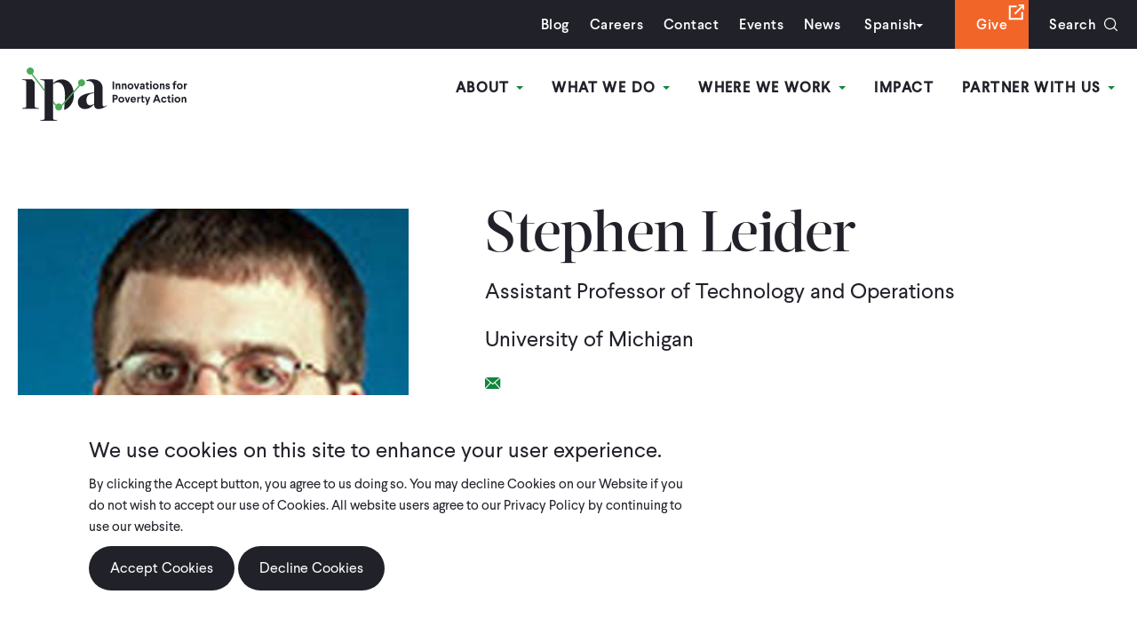

--- FILE ---
content_type: text/html; charset=UTF-8
request_url: https://poverty-action.org/people/stephen-leider
body_size: 16631
content:
<!DOCTYPE html>
<html lang="en" dir="ltr" prefix="content: http://purl.org/rss/1.0/modules/content/  dc: http://purl.org/dc/terms/  foaf: http://xmlns.com/foaf/0.1/  og: http://ogp.me/ns#  rdfs: http://www.w3.org/2000/01/rdf-schema#  schema: http://schema.org/  sioc: http://rdfs.org/sioc/ns#  sioct: http://rdfs.org/sioc/types#  skos: http://www.w3.org/2004/02/skos/core#  xsd: http://www.w3.org/2001/XMLSchema# ">
  <head>
    <meta charset="utf-8" />
<script src="https://giving.classy.org/embedded/api/sdk/js/55509" async></script>
<link rel="canonical" href="https://poverty-action.org/people/stephen-leider" />
<link rel="image_src" href=", /sites/default/files/2023-05/IPA-Logo-Dark-Green-Background-Rectangle.jpg" />
<meta property="og:title" content="Stephen Leider | IPA" />
<meta property="og:image" content="https://poverty-action.org/sites/default/files/2023-05/IPA-Logo-Dark-Green-Background-Rectangle.jpg" />
<meta property="og:image:url" content="https://poverty-action.org/sites/default/files/2023-05/IPA-Logo-Dark-Green-Background-Rectangle.jpg" />
<meta property="og:image:secure_url" content="https://poverty-action.org/sites/default/files/2023-05/IPA-Logo-Dark-Green-Background-Rectangle.jpg" />
<meta name="twitter:card" content="summary_large_image" />
<meta name="twitter:title" content="Stephen Leider | IPA" />
<meta name="twitter:image" content="https://poverty-action.org, /sites/default/files/2023-03/IPA-Logo-on-Dark-Green-Background.png" />
<meta name="Generator" content="Drupal 10 (https://www.drupal.org)" />
<meta name="MobileOptimized" content="width" />
<meta name="HandheldFriendly" content="true" />
<meta name="viewport" content="width=device-width, initial-scale=1.0" />
<link rel="icon" href="/sites/default/files/ipa-favicon-144x144.ico" type="image/vnd.microsoft.icon" />

    <title>Stephen Leider | IPA</title>
    <link rel="stylesheet" media="all" href="/core/modules/views/css/views-responsive-grid.css?t7h6ko" />
<link rel="stylesheet" media="all" href="/themes/contrib/stable/css/core/components/progress.module.css?t7h6ko" />
<link rel="stylesheet" media="all" href="/themes/contrib/stable/css/core/components/ajax-progress.module.css?t7h6ko" />
<link rel="stylesheet" media="all" href="/themes/contrib/stable/css/system/components/align.module.css?t7h6ko" />
<link rel="stylesheet" media="all" href="/themes/contrib/stable/css/system/components/fieldgroup.module.css?t7h6ko" />
<link rel="stylesheet" media="all" href="/themes/contrib/stable/css/system/components/container-inline.module.css?t7h6ko" />
<link rel="stylesheet" media="all" href="/themes/contrib/stable/css/system/components/clearfix.module.css?t7h6ko" />
<link rel="stylesheet" media="all" href="/themes/contrib/stable/css/system/components/details.module.css?t7h6ko" />
<link rel="stylesheet" media="all" href="/themes/contrib/stable/css/system/components/hidden.module.css?t7h6ko" />
<link rel="stylesheet" media="all" href="/themes/contrib/stable/css/system/components/item-list.module.css?t7h6ko" />
<link rel="stylesheet" media="all" href="/themes/contrib/stable/css/system/components/js.module.css?t7h6ko" />
<link rel="stylesheet" media="all" href="/themes/contrib/stable/css/system/components/nowrap.module.css?t7h6ko" />
<link rel="stylesheet" media="all" href="/themes/contrib/stable/css/system/components/position-container.module.css?t7h6ko" />
<link rel="stylesheet" media="all" href="/themes/contrib/stable/css/system/components/reset-appearance.module.css?t7h6ko" />
<link rel="stylesheet" media="all" href="/themes/contrib/stable/css/system/components/resize.module.css?t7h6ko" />
<link rel="stylesheet" media="all" href="/themes/contrib/stable/css/system/components/system-status-counter.css?t7h6ko" />
<link rel="stylesheet" media="all" href="/themes/contrib/stable/css/system/components/system-status-report-counters.css?t7h6ko" />
<link rel="stylesheet" media="all" href="/themes/contrib/stable/css/system/components/system-status-report-general-info.css?t7h6ko" />
<link rel="stylesheet" media="all" href="/themes/contrib/stable/css/system/components/tablesort.module.css?t7h6ko" />
<link rel="stylesheet" media="all" href="/themes/contrib/stable/css/views/views.module.css?t7h6ko" />
<link rel="stylesheet" media="all" href="/modules/contrib/eu_cookie_compliance/css/eu_cookie_compliance.bare.css?t7h6ko" />
<link rel="stylesheet" media="all" href="/modules/custom/gofundme_popup/css/gofundme_popup.css?t7h6ko" />
<link rel="stylesheet" media="all" href="/modules/contrib/paragraphs/css/paragraphs.unpublished.css?t7h6ko" />
<link rel="stylesheet" media="all" href="https://cdnjs.cloudflare.com/ajax/libs/font-awesome/4.3.0/css/font-awesome.min.css" />
<link rel="stylesheet" media="all" href="/modules/contrib/tb_megamenu/css/tb_megamenu.bootstrap.css?t7h6ko" />
<link rel="stylesheet" media="all" href="/modules/contrib/tb_megamenu/css/tb_megamenu.base.css?t7h6ko" />
<link rel="stylesheet" media="all" href="/modules/contrib/tb_megamenu/css/tb_megamenu.default.css?t7h6ko" />
<link rel="stylesheet" media="all" href="/modules/contrib/tb_megamenu/css/tb_megamenu.compatibility.css?t7h6ko" />
<link rel="stylesheet" media="all" href="/themes/contrib/stable/css/core/assets/vendor/normalize-css/normalize.css?t7h6ko" />
<link rel="stylesheet" media="all" href="/themes/contrib/stable/css/core/normalize-fixes.css?t7h6ko" />
<link rel="stylesheet" media="all" href="/themes/contrib/classy/css/components/action-links.css?t7h6ko" />
<link rel="stylesheet" media="all" href="/themes/contrib/classy/css/components/breadcrumb.css?t7h6ko" />
<link rel="stylesheet" media="all" href="/themes/contrib/classy/css/components/button.css?t7h6ko" />
<link rel="stylesheet" media="all" href="/themes/contrib/classy/css/components/collapse-processed.css?t7h6ko" />
<link rel="stylesheet" media="all" href="/themes/contrib/classy/css/components/container-inline.css?t7h6ko" />
<link rel="stylesheet" media="all" href="/themes/contrib/classy/css/components/details.css?t7h6ko" />
<link rel="stylesheet" media="all" href="/themes/contrib/classy/css/components/exposed-filters.css?t7h6ko" />
<link rel="stylesheet" media="all" href="/themes/contrib/classy/css/components/field.css?t7h6ko" />
<link rel="stylesheet" media="all" href="/themes/contrib/classy/css/components/form.css?t7h6ko" />
<link rel="stylesheet" media="all" href="/themes/contrib/classy/css/components/icons.css?t7h6ko" />
<link rel="stylesheet" media="all" href="/themes/contrib/classy/css/components/inline-form.css?t7h6ko" />
<link rel="stylesheet" media="all" href="/themes/contrib/classy/css/components/item-list.css?t7h6ko" />
<link rel="stylesheet" media="all" href="/themes/contrib/classy/css/components/link.css?t7h6ko" />
<link rel="stylesheet" media="all" href="/themes/contrib/classy/css/components/links.css?t7h6ko" />
<link rel="stylesheet" media="all" href="/themes/contrib/classy/css/components/menu.css?t7h6ko" />
<link rel="stylesheet" media="all" href="/themes/contrib/classy/css/components/more-link.css?t7h6ko" />
<link rel="stylesheet" media="all" href="/themes/contrib/classy/css/components/pager.css?t7h6ko" />
<link rel="stylesheet" media="all" href="/themes/contrib/classy/css/components/tabledrag.css?t7h6ko" />
<link rel="stylesheet" media="all" href="/themes/contrib/classy/css/components/tableselect.css?t7h6ko" />
<link rel="stylesheet" media="all" href="/themes/contrib/classy/css/components/tablesort.css?t7h6ko" />
<link rel="stylesheet" media="all" href="/themes/contrib/classy/css/components/tabs.css?t7h6ko" />
<link rel="stylesheet" media="all" href="/themes/contrib/classy/css/components/textarea.css?t7h6ko" />
<link rel="stylesheet" media="all" href="/themes/contrib/classy/css/components/ui-dialog.css?t7h6ko" />
<link rel="stylesheet" media="all" href="/themes/contrib/classy/css/components/messages.css?t7h6ko" />
<link rel="stylesheet" media="all" href="/themes/contrib/classy/css/components/node.css?t7h6ko" />
<link rel="stylesheet" media="all" href="/themes/contrib/classy/css/components/progress.css?t7h6ko" />
<link rel="stylesheet" media="all" href="/themes/custom/ipa/assets/dist/main.min.css?t7h6ko" />

    <script type="application/json" data-drupal-selector="drupal-settings-json">{"path":{"baseUrl":"\/","pathPrefix":"","currentPath":"node\/1911","currentPathIsAdmin":false,"isFront":false,"currentLanguage":"en"},"pluralDelimiter":"\u0003","suppressDeprecationErrors":true,"gtag":{"tagId":"","consentMode":false,"otherIds":[],"events":[],"additionalConfigInfo":[]},"ajaxPageState":{"libraries":"[base64]","theme":"ipa","theme_token":null},"ajaxTrustedUrl":{"\/search\/node":true},"gtm":{"tagId":null,"settings":{"data_layer":"dataLayer","include_classes":false,"allowlist_classes":"google\nnonGooglePixels\nnonGoogleScripts\nnonGoogleIframes","blocklist_classes":"customScripts\ncustomPixels","include_environment":false,"environment_id":"","environment_token":""},"tagIds":["GTM-PVWSQ3Q"]},"gofundmePopup":{"enabled":true,"useDefaultPopup":true,"sdkUrl":"https:\/\/giving.classy.org\/embedded\/api\/sdk\/js\/55509","embedCode":"\u003Cdiv id=\u0022_-fO1Pe0xlDTLunxGrFVk\u0022 classy=\u0022752506\u0022 \/\u003E","startDate":"2025-12-01","endDate":"2025-12-31","previewMode":false,"debugMode":true,"visibilityOption":"exclude","pages":"","currentPath":"\/node\/1911","pathAlias":"\/people\/stephen-leider"},"eu_cookie_compliance":{"cookie_policy_version":"1.0.0","popup_enabled":true,"popup_agreed_enabled":false,"popup_hide_agreed":false,"popup_clicking_confirmation":false,"popup_scrolling_confirmation":false,"popup_html_info":"\u003Cdiv aria-labelledby=\u0022popup-text\u0022  class=\u0022eu-cookie-compliance-banner eu-cookie-compliance-banner-info eu-cookie-compliance-banner--opt-in\u0022\u003E\n  \u003Cdiv class=\u0022popup-content info eu-cookie-compliance-content\u0022\u003E\n        \u003Cdiv id=\u0022popup-text\u0022 class=\u0022eu-cookie-compliance-message\u0022 role=\u0022document\u0022\u003E\n      \u003Ch2\u003EWe use cookies on this site to enhance your user experience.\u003C\/h2\u003E\u003Cp\u003EBy clicking the Accept button, you agree to us doing so. You may decline Cookies on our Website if you do not wish to accept our use of Cookies. All website users agree to our Privacy Policy by continuing to use our website.\u003C\/p\u003E\n              \u003Cbutton type=\u0022button\u0022 class=\u0022find-more-button eu-cookie-compliance-more-button\u0022\u003EPrivacy Policy\u003C\/button\u003E\n          \u003C\/div\u003E\n\n    \n    \u003Cdiv id=\u0022popup-buttons\u0022 class=\u0022eu-cookie-compliance-buttons\u0022\u003E\n            \u003Cbutton type=\u0022button\u0022 class=\u0022agree-button eu-cookie-compliance-secondary-button button button--small\u0022\u003EAccept Cookies\u003C\/button\u003E\n              \u003Cbutton type=\u0022button\u0022 class=\u0022decline-button eu-cookie-compliance-default-button button button--small button--primary\u0022\u003EDecline Cookies\u003C\/button\u003E\n          \u003C\/div\u003E\n  \u003C\/div\u003E\n\u003C\/div\u003E","use_mobile_message":false,"mobile_popup_html_info":"\u003Cdiv aria-labelledby=\u0022popup-text\u0022  class=\u0022eu-cookie-compliance-banner eu-cookie-compliance-banner-info eu-cookie-compliance-banner--opt-in\u0022\u003E\n  \u003Cdiv class=\u0022popup-content info eu-cookie-compliance-content\u0022\u003E\n        \u003Cdiv id=\u0022popup-text\u0022 class=\u0022eu-cookie-compliance-message\u0022 role=\u0022document\u0022\u003E\n      \n              \u003Cbutton type=\u0022button\u0022 class=\u0022find-more-button eu-cookie-compliance-more-button\u0022\u003EPrivacy Policy\u003C\/button\u003E\n          \u003C\/div\u003E\n\n    \n    \u003Cdiv id=\u0022popup-buttons\u0022 class=\u0022eu-cookie-compliance-buttons\u0022\u003E\n            \u003Cbutton type=\u0022button\u0022 class=\u0022agree-button eu-cookie-compliance-secondary-button button button--small\u0022\u003EAccept Cookies\u003C\/button\u003E\n              \u003Cbutton type=\u0022button\u0022 class=\u0022decline-button eu-cookie-compliance-default-button button button--small button--primary\u0022\u003EDecline Cookies\u003C\/button\u003E\n          \u003C\/div\u003E\n  \u003C\/div\u003E\n\u003C\/div\u003E","mobile_breakpoint":768,"popup_html_agreed":false,"popup_use_bare_css":true,"popup_height":"auto","popup_width":"100%","popup_delay":1000,"popup_link":"https:\/\/poverty-action.org\/privacy-policy","popup_link_new_window":true,"popup_position":false,"fixed_top_position":true,"popup_language":"en","store_consent":false,"better_support_for_screen_readers":false,"cookie_name":"","reload_page":false,"domain":"","domain_all_sites":false,"popup_eu_only":false,"popup_eu_only_js":false,"cookie_lifetime":100,"cookie_session":0,"set_cookie_session_zero_on_disagree":0,"disagree_do_not_show_popup":false,"method":"opt_in","automatic_cookies_removal":true,"allowed_cookies":"","withdraw_markup":"\u003Cbutton type=\u0022button\u0022 class=\u0022eu-cookie-withdraw-tab\u0022\u003EPrivacy settings\u003C\/button\u003E\n\u003Cdiv aria-labelledby=\u0022popup-text\u0022 class=\u0022eu-cookie-withdraw-banner\u0022\u003E\n  \u003Cdiv class=\u0022popup-content info eu-cookie-compliance-content\u0022\u003E\n    \u003Cdiv id=\u0022popup-text\u0022 class=\u0022eu-cookie-compliance-message\u0022 role=\u0022document\u0022\u003E\n      \u003Ch2\u003EWe use cookies on this site to enhance your user experience\u003C\/h2\u003E\u003Cp\u003EYou have given your consent for us to set cookies.\u003C\/p\u003E\n    \u003C\/div\u003E\n    \u003Cdiv id=\u0022popup-buttons\u0022 class=\u0022eu-cookie-compliance-buttons\u0022\u003E\n      \u003Cbutton type=\u0022button\u0022 class=\u0022eu-cookie-withdraw-button  button button--small button--primary\u0022\u003EWithdraw consent\u003C\/button\u003E\n    \u003C\/div\u003E\n  \u003C\/div\u003E\n\u003C\/div\u003E","withdraw_enabled":false,"reload_options":0,"reload_routes_list":"","withdraw_button_on_info_popup":false,"cookie_categories":[],"cookie_categories_details":[],"enable_save_preferences_button":true,"cookie_value_disagreed":"0","cookie_value_agreed_show_thank_you":"1","cookie_value_agreed":"2","containing_element":"body","settings_tab_enabled":false,"olivero_primary_button_classes":" button button--small button--primary","olivero_secondary_button_classes":" button button--small","close_button_action":"close_banner","open_by_default":true,"modules_allow_popup":true,"hide_the_banner":false,"geoip_match":true,"unverified_scripts":["\/"]},"views":{"ajax_path":"\/views\/ajax","ajaxViews":{"views_dom_id:687d6eb154c8b17ed44b5468a288941d4aa4d64c097bbba4e708a0f33934fb01":{"view_name":"related_content_on_people_pages","view_display_id":"block_2","view_args":"1911","view_path":"\/node\/1911","view_base_path":null,"view_dom_id":"687d6eb154c8b17ed44b5468a288941d4aa4d64c097bbba4e708a0f33934fb01","pager_element":0},"views_dom_id:7ad24be2a952b745243ffef86d0127b545a4459ef6a6f6f3930abbb0b588ebe2":{"view_name":"related_content_on_people_pages","view_display_id":"block_3","view_args":"1911","view_path":"\/node\/1911","view_base_path":null,"view_dom_id":"7ad24be2a952b745243ffef86d0127b545a4459ef6a6f6f3930abbb0b588ebe2","pager_element":0},"views_dom_id:487a53ccdc68f27c642c30a4a98ddd1637964322cf7bf222fe27dc55feafefc0":{"view_name":"related_content_on_people_pages","view_display_id":"block_1","view_args":"1911","view_path":"\/node\/1911","view_base_path":null,"view_dom_id":"487a53ccdc68f27c642c30a4a98ddd1637964322cf7bf222fe27dc55feafefc0","pager_element":0}}},"TBMegaMenu":{"TBElementsCounter":{"column":4},"theme":"ipa"},"user":{"uid":0,"permissionsHash":"506f4d2033bae4c2987259926cb381eda8e0f2c919d40aaaa6857ffec3ee6f81"}}</script>
<script src="/sites/default/files/js/js_x7H8FBpbFrueOYtAeqFiYKJJe4hXpG7h1CexKg15vVo.js?scope=header&amp;delta=0&amp;language=en&amp;theme=ipa&amp;include=eJxtzUkSwyAMRNELYetIlIw7CjYgwpDh9qFYJalsfpfeRujWqZ4eY2IOnpMD4Q8a0UtPe4TNmnum2YEqAbaxkIz83isf_PzGaKQVTjVwAx23jvJaavA7ivGZSYJuHJZanGmbjRCOSJ3aFRHrh5i7x6PS7PzyBiHsTkI"></script>
<script src="/modules/contrib/google_tag/js/gtag.js?t7h6ko"></script>
<script src="/modules/contrib/google_tag/js/gtm.js?t7h6ko"></script>

  </head>
  <body class="path-node page-node-type-template-d">
        <a href="#main-content" class="visually-hidden focusable skip-link">
      Skip to main content
    </a>
    <noscript><iframe src="https://www.googletagmanager.com/ns.html?id=GTM-PVWSQ3Q"
                  height="0" width="0" style="display:none;visibility:hidden"></iframe></noscript>

      <div class="dialog-off-canvas-main-canvas" data-off-canvas-main-canvas>
    <div id="site">
     <a href="#main-content" class="skip-main">Skip to main content</a>
    <header id="header" role="banner">
         <div class="frame">
              <div class="top-bar">
                <div class="frame">
                      <div class="region region-headertopbar">
    <div class="search-block-form block block-search container-inline" data-drupal-selector="search-block-form" id="block-ipa-search" role="search">
  
      <h2>Search</h2>
    
      <form action="/search/node" method="get" id="search-block-form" accept-charset="UTF-8">
  <div class="js-form-item form-item js-form-type-search form-type-search js-form-item-keys form-item-keys form-no-label">
      <label for="edit-keys" class="visually-hidden">Search</label>
        <input title="Enter the terms you wish to search for." data-drupal-selector="edit-keys" type="search" id="edit-keys" name="keys" value="" size="15" maxlength="128" class="form-search" placeholder="Search by keyword" />

        </div>
<div data-drupal-selector="edit-actions" class="form-actions js-form-wrapper form-wrapper" id="edit-actions"><input data-drupal-selector="edit-submit" type="submit" id="edit-submit" value="Search" class="button js-form-submit form-submit" />
</div>

</form>

  </div>
<nav role="navigation" aria-labelledby="block-utilitymenu-menu" id="block-utilitymenu" class="block block-menu navigation menu--utility-menu">
            
  <h2 class="visually-hidden" id="block-utilitymenu-menu">Utility Menu</h2>
  

        
              <ul class="menu">
                    <li class="menu-item">
        <a href="/ipa-blog" data-drupal-link-system-path="node/71">Blog</a>
              </li>
                <li class="menu-item">
        <a href="/careers" data-drupal-link-system-path="node/157">Careers</a>
              </li>
                <li class="menu-item">
        <a href="/contact-us" data-drupal-link-system-path="node/156">Contact</a>
              </li>
                <li class="menu-item">
        <a href="/ipa-events" data-drupal-link-system-path="node/69">Events</a>
              </li>
                <li class="menu-item">
        <a href="/ipa-news" data-drupal-link-system-path="node/70">News</a>
              </li>
        </ul>
  


  </nav>
<div id="block-gtranslate-2" class="block block-gtranslate block-gtranslate-block">
  
      <h2>GTranslate</h2>
    
      
<div class="gtranslate">
<script>function doGTranslate(lang_pair) {if(lang_pair.value)lang_pair=lang_pair.value;if(lang_pair=='')return;var lang=lang_pair.split('|')[1];var plang=location.hostname.split('.')[0];if(plang.length !=2 && plang.toLowerCase() != 'zh-cn' && plang.toLowerCase() != 'zh-tw')plang='en';location.href=location.protocol+'//'+(lang == 'en' ? '' : lang+'.')+location.hostname.replace('www.', '').replace(RegExp('^' + plang + '\\.'), '')+'/people/stephen-leider';}</script><div class="switcher notranslate"><div class="selected"><a href="#" onclick="return false;"><span class="gflag" style="background-position:-600px -200px"><img src="/modules/gtranslate/gtranslate-files/blank.png" height="16" width="16" alt="Spanish" /></span>Spanish</a></div><div class="option"><a href="/people/stephen-leider" title="English" class="nturl "><span class="gflag" style="background-position:-0px -0px;"><img src="/modules/gtranslate/gtranslate-files/blank.png" height="16" width="16" alt="English" /></span>English</a><a href="https://fr.poverty-action.org/people/stephen-leider" title="French" class="nturl "><span class="gflag" style="background-position:-200px -100px;"><img src="/modules/gtranslate/gtranslate-files/blank.png" height="16" width="16" alt="French" /></span>French</a><a href="https://es.poverty-action.org/people/stephen-leider" title="Spanish" class="nturl  selected"><span class="gflag" style="background-position:-600px -200px;"><img src="/modules/gtranslate/gtranslate-files/blank.png" height="16" width="16" alt="Spanish" /></span>Spanish</a></div></div><style>
                        span.gflag {font-size:16px;padding:1px 0;background-repeat:no-repeat;background-image:url(/modules/gtranslate/gtranslate-files/16.png);}
                        span.gflag img {border:0;margin-top:2px;}
                        .switcher {font-family:Arial;font-size:10pt;text-align:left;cursor:pointer;overflow:hidden;width:163px;line-height:16px;}
                        .switcher a {text-decoration:none;display:block;font-size:10pt;-webkit-box-sizing:content-box;-moz-box-sizing:content-box;box-sizing:content-box;border:none;}
                        .switcher a span.gflag {margin-right:3px;padding:0;display:block;float:left;}
                        .switcher .selected {background:#FFFFFF url(/modules/gtranslate/gtranslate-files/switcher.png) repeat-x;position:relative;z-index:9999;}
                        .switcher .selected a {border:1px solid #CCCCCC;background:url(/modules/gtranslate/gtranslate-files/arrow_down.png) 146px center no-repeat;color:#666666;padding:3px 5px;width:151px;}
                        .switcher .selected a:hover {background:#F0F0F0 url(/modules/gtranslate/gtranslate-files/arrow_down.png) 146px center no-repeat;}
                        .switcher .option {position:relative;z-index:9998;border-left:1px solid #CCCCCC;border-right:1px solid #CCCCCC;border-bottom:1px solid #CCCCCC;background-color:#EEEEEE;display:none;width:161px;-webkit-box-sizing:content-box;-moz-box-sizing:content-box;box-sizing:content-box;}
                        .switcher .option a {color:#000;padding:3px 5px;}
                        .switcher .option a:hover {background:#FFC;}
                        .switcher .option a.selected {background:#FFC;}
                        #selected_lang_name {float: none;}
                        .l_name {float: none !important;margin: 0;}
                    </style>
</div>
  </div>
<nav role="navigation" aria-labelledby="block-searchgivemenu-menu" id="block-searchgivemenu" class="block block-menu navigation menu--search-give-menu">
      
  <h2 id="block-searchgivemenu-menu">Search Give Menu</h2>
  

        
              <ul class="menu">
                    <li class="menu-item">
        <a href="https://donate.poverty-action.org/give/192232/#!/donation/checkout" class="orange-bg" target="_blank">Give</a>
              </li>
                <li class="menu-item">
        <a href="/search" class="search-toggle" data-drupal-link-system-path="search">Search</a>
              </li>
        </ul>
  


  </nav>

  </div>

                </div>
            </div>
            <div class="bottom-bar">
                <div id="block-ipa-branding" class="block block-system block-system-branding-block">
                    <a href="/" rel="home" class="site-logo">
                        <img src="/themes/custom/ipa/assets/imgs/ipa-logo.svg" alt="IPA" class="logo">
                    </a>
                </div>
                  <div class="region region-header">
    <div id="block-mainnavigation" class="block block-tb-megamenu block-tb-megamenu-menu-blockmain">
  
    
      <style type="text/css">
  .tb-megamenu.animate .mega > .mega-dropdown-menu, .tb-megamenu.animate.slide .mega > .mega-dropdown-menu > div {
    transition-delay: 400ms;  -webkit-transition-delay: 400ms;  -ms-transition-delay: 400ms;  -o-transition-delay: 400ms;  transition-duration: 400ms;  -webkit-transition-duration: 400ms;  -ms-transition-duration: 400ms;  -o-transition-duration: 400ms;
  }
</style>
<div  class="tb-megamenu tb-megamenu-main animate fading" data-duration="400" data-delay="400" id="tb-megamenu-main" role="navigation" aria-label="Main navigation">
      <button data-target=".nav-collapse" data-toggle="collapse" class="btn btn-navbar tb-megamenu-button" type="button">
      <i class="fa fa-reorder"></i>
    </button>
    <div class="nav-collapse  always-show">
    <ul  class="tb-megamenu-nav nav level-0 items-11" role="list" >
        <li  class="tb-megamenu-item level-1 mega dropdown" data-id="menu_link_content:97524b7b-86ee-4cb9-9a4d-3dbebe75aa3c" data-level="1" data-type="menu_item" data-class="" data-xicon="" data-caption="" data-alignsub="" data-group="0" data-hidewcol="0" data-hidesub="0" data-label="" aria-level="1" >
      <a href="/about"  class="dropdown-toggle" aria-expanded="false">
          About
          <span class="caret"></span>
          </a>
  <div  class="tb-megamenu-submenu dropdown-menu mega-dropdown-menu nav-child" data-class="" data-width="" role="list">
  <div class="mega-dropdown-inner">
          <div  class="tb-megamenu-row row-fluid">
      <div  data-showblocktitle="0" class="tb-megamenu-column span12 mega-col-nav about-menu" data-class="about-menu" data-width="12" data-hidewcol="" id="tb-megamenu-column-1">
  <div class="tb-megamenu-column-inner mega-inner clearfix">
                 <div  class="tb-block tb-megamenu-block" data-type="block" data-block="aboutmegamenu">
    <div class="block-inner">
      <div id="block-block-content1b4d1588-fd87-48ca-910f-d995b4b5dfbe" class="block block-block-content block-block-content1b4d1588-fd87-48ca-910f-d995b4b5dfbe">
  
    
      
            <div class="clearfix text-formatted field field--name-body field--type-text-with-summary field--label-hidden field__item"><div class="column"><p><img src="/sites/default/files/inline-images/image-2.jpg" data-entity-uuid="2ec69261-3b4e-4640-aa62-912874213cb7" data-entity-type="file" alt="test" width="330" height="240" loading="lazy"></p><p><a href="/about">Our Story &amp; Mission</a></p></div><div class="column"><p><img src="/sites/default/files/inline-images/image-1.jpg" data-entity-uuid="463bbc0f-45e9-47f9-9728-b92dd760a1e9" data-entity-type="file" alt="test" width="330" height="240" loading="lazy"></p><p><a href="/about/people">Our People</a></p></div><div class="column"><p><img src="/sites/default/files/inline-images/image.jpg" data-entity-uuid="20418c39-e9aa-495c-96de-dbcb02a58209" data-entity-type="file" alt="test" width="330" height="240" loading="lazy"></p><p><a href="/sites/default/files/publications/IPA-2025-Strategic-Ambition-Brochure-Final-Web.pdf" target="_blank">Our Strategy</a></p></div><div class="column"><p><strong>Learn More</strong></p><p><a href="/about/annual-reports-finances">Annual Reports &amp; Finances</a></p><p><a href="/node/116">Our Values</a></p><p><a href="/careers">Careers</a></p><p><a href="/contact-us">Contact Us</a></p><p><a href="/code-of-conduct-and-policies">Code of Conduct &amp; Associated Policies</a></p><p><a href="/legal-disclosures">Legal Disclosures</a></p></div></div>
      
  </div>

    </div>
  </div>

      </div>
</div>

  </div>

      </div>
</div>

</li>

        <li  class="tb-megamenu-item level-1 mega dropdown" data-id="menu_link_content:a022aef1-aa0d-479c-bc95-ef64ee0d891d" data-level="1" data-type="menu_item" data-class="" data-xicon="" data-caption="" data-alignsub="" data-group="0" data-hidewcol="0" data-hidesub="0" data-label="" aria-level="1" >
      <a href="/what-we-do"  class="dropdown-toggle" aria-expanded="false">
          What We Do
          <span class="caret"></span>
          </a>
  <div  class="tb-megamenu-submenu dropdown-menu mega-dropdown-menu nav-child" data-class="" data-width="" role="list">
  <div class="mega-dropdown-inner">
          <div  class="tb-megamenu-row row-fluid">
      <div  data-showblocktitle="1" class="tb-megamenu-column span12 mega-col-nav" data-class="" data-width="12" data-hidewcol="" id="tb-megamenu-column-2">
  <div class="tb-megamenu-column-inner mega-inner clearfix">
                 <div  class="tb-block tb-megamenu-block" data-type="block" data-block="whatwedomm">
    <div class="block-inner">
      <div id="block-block-contentb79bf363-8e29-46ab-8875-4d8935fc1c26" class="block block-block-content block-block-contentb79bf363-8e29-46ab-8875-4d8935fc1c26">
  
    
      
            <div class="clearfix text-formatted field field--name-body field--type-text-with-summary field--label-hidden field__item"><div class="column"><div class="inner-col"><p><img src="/sites/default/files/inline-images/image_3.jpg" data-entity-uuid="6f30ab62-49f1-457d-8596-70605e255023" data-entity-type="file" alt="test" width="225" height="135" loading="lazy"></p></div><div class="inner-col"><p><strong>Explore Research</strong></p><p><a href="/our-studies ">Studies</a></p><p><a href="/node/42">Public Data</a></p></div></div><div class="column"><div class="inner-column"><div class="left-col"><p><strong>Evidence Generation</strong></p><div class="inner-left-col"><div class="group"><p><a href="/sectoral-expertise"><strong>Sectoral Expertise</strong></a></p><p><a href="/agriculture">Agriculture</a></p><p><a href="/node/54277">Climate &amp; Environment</a></p><p><a href="/node/142">Consumer Protection</a></p><p><a href="/node/143">Education</a></p><p><a href="/node/144">Entrepreneurship &amp; Private Sector Development</a></p><p><a href="/node/145">Financial Inclusion</a></p><p><a href="/health-nutrition">Health &amp; Nutrition</a></p><p><a href="/human-trafficking">Human Trafficking</a></p><p><a href="/intimate-partner-violence">Intimate Partner Violence</a></p><p><a href="/peace-recovery">Peace &amp; Recovery</a></p><p><a href="/social-protection">Social Protection</a></p></div><div class="group"><p><a href="/research-funding"><strong>Research Funding</strong></a></p><p><a href="/open-funding-opportunities">Open Opportunities</a></p><p><a href="/research-funding">Closed Opportunities</a></p></div><div class="group"><p><a href="/rigorous-research"><strong>Rigorous Research</strong></a></p><p><a href="/high-quality-data">High-Quality Data</a></p><p><a href="/ethics-ipa-irb">Ethics &amp; IPA IRB</a></p><p><a href="/research-methods">Research Methods</a></p><p><a href="/research-support">Research Support</a></p><p><a href="/data-science-and-engineering">Data Science</a></p></div></div></div><div class="right-col"><div class="group"><p><strong>Evidence Use</strong></p><p><a href="/embedded-evidence-labs">Embedded Evidence Labs</a></p><p><a href="/policy-influence">Policy Influence</a></p><p><a href="/scaling-what-works">Scaling What Works</a></p></div><div class="group"><p><strong>Advisory Services</strong></p><p><a href="https://www.povertyindex.org" target="_blank">Poverty Measurement</a></p><p><a href="/right-fit-evidence">Right-Fit Evidence</a></p></div></div></div></div></div>
      
  </div>

    </div>
  </div>

      </div>
</div>

  </div>

      </div>
</div>

</li>

        <li  class="tb-megamenu-item level-1 mega dropdown" data-id="menu_link_content:a8cc5e91-ba6b-4e20-8d5b-2b611585dbbe" data-level="1" data-type="menu_item" data-class="" data-xicon="" data-caption="" data-alignsub="" data-group="0" data-hidewcol="0" data-hidesub="0" data-label="" aria-level="1" >
      <a href="/where-we-work"  class="dropdown-toggle" aria-expanded="false">
          Where We Work
          <span class="caret"></span>
          </a>
  <div  class="tb-megamenu-submenu dropdown-menu mega-dropdown-menu nav-child" data-class="" data-width="" role="list">
  <div class="mega-dropdown-inner">
          <div  class="tb-megamenu-row row-fluid">
      <div  data-showblocktitle="0" class="tb-megamenu-column span12 mega-col-nav where-menu" data-class="where-menu" data-width="12" data-hidewcol="" id="tb-megamenu-column-3">
  <div class="tb-megamenu-column-inner mega-inner clearfix">
                 <div  class="tb-block tb-megamenu-block" data-type="block" data-block="whereweworkmm">
    <div class="block-inner">
      <div id="block-block-contentf1e4efa2-6a8a-4938-b39e-f4ba99eab9d6" class="block block-block-content block-block-contentf1e4efa2-6a8a-4938-b39e-f4ba99eab9d6">
  
    
      
            <div class="clearfix text-formatted field field--name-body field--type-text-with-summary field--label-hidden field__item"><div class="column"><p><img src="/sites/default/files/inline-images/image_2.jpg" data-entity-uuid="7d8b6072-8478-435a-a304-ede88630f9b7" data-entity-type="file" alt="test" width="720" height="480" loading="lazy"></p><div class="meta"><p><strong>IPA has 16 country offices, listed here. To date, we have more than 1,000 projects completed or underway in more than 60 countries.&nbsp;</strong></p><p><a href="/where-we-work">Learn More</a></p></div></div><div class="column"><p><strong>East Africa</strong></p><p><a href="/kenya-overview">Kenya</a></p><p><a href="/node/48">Malawi</a></p><p><a href="/node/49">Rwanda</a></p><p><a href="/node/50">Tanzania</a></p><p><a href="/node/51">Uganda</a></p><p><a href="/node/52">Zambia</a></p></div><div class="column"><p><strong>West Africa</strong></p><p><a href="/node/53">Burkina Faso</a></p><p><a href="/node/204">Côte d’Ivoire</a></p><p><a href="/node/54">Ghana</a></p><p><a href="/node/64">Liberia</a></p><p><a href="/node/199">Nigeria</a></p><p><a href="/node/55">Sierra Leone</a></p></div><div class="column"><p><strong>Asia</strong></p><p><a href="/node/58">Philippines</a></p></div><div class="column"><p><strong>Latin America &amp; the Caribbean</strong></p><p><a href="/node/59">Colombia</a></p><p><a href="/node/61">Mexico</a></p><p><a href="/node/63">Peru</a></p><p><a href="/other-countries-latin-america-caribbean">Other LAC Countries</a></p></div></div>
      
  </div>

    </div>
  </div>

      </div>
</div>

  </div>

      </div>
</div>

</li>

        <li  class="tb-megamenu-item level-1 mega" data-id="menu_link_content:48150d10-2812-4560-98b9-f773579c61ec" data-level="1" data-type="menu_item" data-class="" data-xicon="" data-caption="" data-alignsub="" data-group="0" data-hidewcol="0" data-hidesub="0" data-label="" aria-level="1" >
      <a href="/impact" >
          Impact
          </a>
  
</li>

        <li  class="tb-megamenu-item level-1 mega dropdown" data-id="menu_link_content:512b8894-6594-424d-8748-7c489ca53509" data-level="1" data-type="menu_item" data-class="" data-xicon="" data-caption="" data-alignsub="" data-group="0" data-hidewcol="0" data-hidesub="0" data-label="" aria-level="1" >
      <a href="/Partner-With-Us"  class="dropdown-toggle" aria-expanded="false">
          Partner With Us
          <span class="caret"></span>
          </a>
  <div  class="tb-megamenu-submenu dropdown-menu mega-dropdown-menu nav-child" data-class="" data-width="" role="list">
  <div class="mega-dropdown-inner">
          <div  class="tb-megamenu-row row-fluid">
      <div  data-showblocktitle="0" class="tb-megamenu-column span12 mega-col-nav" data-class="" data-width="12" data-hidewcol="" id="tb-megamenu-column-4">
  <div class="tb-megamenu-column-inner mega-inner clearfix">
                 <div  class="tb-block tb-megamenu-block" data-type="block" data-block="partnerwithusmm">
    <div class="block-inner">
      <div id="block-block-content10c999f3-c70c-4a1a-889b-8b1edc71416a" class="block block-block-content block-block-content10c999f3-c70c-4a1a-889b-8b1edc71416a">
  
    
      
            <div class="clearfix text-formatted field field--name-body field--type-text-with-summary field--label-hidden field__item"><div class="column">
<p><img alt="Children in Sylhet, Bangladesh receive vitamin A capsules at a temporary vaccination center. © 2018 HM Shahidul Islam / Shutterstock" data-entity-type="file" data-entity-uuid="b7a8843e-8033-45cc-980f-2856e981bc47" src="/sites/default/files/inline-images/For-Practitioners-Mega-Menu-Image.jpg" width="604" height="480" loading="lazy"></p>

<p><a href="/partner-with-us/practitioners">For Practitioners</a></p>
</div>

<div class="column">
<p><img alt="IPA Executive Director Annie Duflo (left) meets Mr. Enoch Cobbinah, Chief Director of Ghana's Ministry of Education. © 2018 Kojo Denanyoh" data-entity-type="file" data-entity-uuid="39cbf1ac-9d03-472d-b6e9-e7e102ca3f59" src="/sites/default/files/inline-images/For-Policymakers-Mega-Menu-Image.jpg" width="604" height="480" loading="lazy"></p>

<p><a href="/partner-with-us/policymakers">For Policymakers</a></p>
</div>

<div class="column">
<p><img alt="An IPA/J-PAL workshop on &quot;Investing in Education for the Future&quot; in Liberia.  © 2017 Rebecca Elcome" data-entity-type="file" data-entity-uuid="d64f622c-8b39-462a-82e4-5bfc0d7693cc" src="/sites/default/files/inline-images/For-Researchers-Mega-Menu-Image.jpg" width="604" height="480" loading="lazy"></p>

<p><a href="/partner-with-us/researchers">For Researchers</a></p>

<p class="overlay-link"><a href="/research-funding">See funding opportunities»</a></p>
</div>

<div class="column">
<p><img alt="Students in Sylhet, Bangladesh plant a tree. © 2018 HM Shahidul Islam / Shutterstock" data-entity-type="file" data-entity-uuid="26e1f0d2-a595-4129-9043-c24b02205c18" src="/sites/default/files/inline-images/For-Donors-Mega-Menu-Image.jpg" width="604" height="480" loading="lazy"></p>

<p><a href="/partner-with-us/donors">For Donors</a></p>
</div>
</div>
      
  </div>

    </div>
  </div>

      </div>
</div>

  </div>

      </div>
</div>

</li>

        <li  class="tb-megamenu-item level-1 mega" data-id="menu_link_content:86228068-67dd-4076-91e7-f8139c423cea" data-level="1" data-type="menu_item" data-class="" data-xicon="" data-caption="" data-alignsub="" data-group="0" data-hidewcol="0" data-hidesub="0" data-label="" aria-level="1" >
      <a href="/ipa-blog" >
          Blog
          </a>
  
</li>

        <li  class="tb-megamenu-item level-1 mega" data-id="menu_link_content:d9a8b7d2-67c6-4c33-a59f-8f2b56a945fa" data-level="1" data-type="menu_item" data-class="" data-xicon="" data-caption="" data-alignsub="" data-group="0" data-hidewcol="0" data-hidesub="0" data-label="" aria-level="1" >
      <a href="/ipa-news" >
          News
          </a>
  
</li>

        <li  class="tb-megamenu-item level-1 mega" data-id="menu_link_content:2f281a7d-f2cd-40a9-bf3e-6817f598f1bc" data-level="1" data-type="menu_item" data-class="" data-xicon="" data-caption="" data-alignsub="" data-group="0" data-hidewcol="0" data-hidesub="0" data-label="" aria-level="1" >
      <a href="/careers" >
          Careers
          </a>
  
</li>

        <li  class="tb-megamenu-item level-1 mega" data-id="menu_link_content:a6b8320c-47a8-457c-9c0c-8bd162e5f7d2" data-level="1" data-type="menu_item" data-class="" data-xicon="" data-caption="" data-alignsub="" data-group="0" data-hidewcol="0" data-hidesub="0" data-label="" aria-level="1" >
      <a href="/ipa-events" >
          Events
          </a>
  
</li>

        <li  class="tb-megamenu-item level-1 mega" data-id="menu_link_content:cf2425dd-1bc7-4075-96d8-219b0d3ece0e" data-level="1" data-type="menu_item" data-class="" data-xicon="" data-caption="" data-alignsub="" data-group="0" data-hidewcol="0" data-hidesub="0" data-label="" aria-level="1" >
      <a href="/contact-us" >
          Contact
          </a>
  
</li>

        <li  class="tb-megamenu-item level-1 mega" data-id="menu_link_content:03df0ac0-8a56-457f-af20-ba719791cfaa" data-level="1" data-type="menu_item" data-class="" data-xicon="" data-caption="" data-alignsub="" data-group="0" data-hidewcol="0" data-hidesub="0" data-label="" aria-level="1" >
      <a href="https://donate.poverty-action.org/give/192232/#!/donation/checkout"  class="orange-bg" target="_blank">
          Give
          </a>
  
</li>

  </ul>

      </div>
  </div>

  </div>
<div id="block-aboutmegamenu" class="block block-block-content block-block-content1b4d1588-fd87-48ca-910f-d995b4b5dfbe">
  
    
      
            <div class="clearfix text-formatted field field--name-body field--type-text-with-summary field--label-hidden field__item"><div class="column"><p><img src="/sites/default/files/inline-images/image-2.jpg" data-entity-uuid="2ec69261-3b4e-4640-aa62-912874213cb7" data-entity-type="file" alt="test" width="330" height="240" loading="lazy"></p><p><a href="/about">Our Story &amp; Mission</a></p></div><div class="column"><p><img src="/sites/default/files/inline-images/image-1.jpg" data-entity-uuid="463bbc0f-45e9-47f9-9728-b92dd760a1e9" data-entity-type="file" alt="test" width="330" height="240" loading="lazy"></p><p><a href="/about/people">Our People</a></p></div><div class="column"><p><img src="/sites/default/files/inline-images/image.jpg" data-entity-uuid="20418c39-e9aa-495c-96de-dbcb02a58209" data-entity-type="file" alt="test" width="330" height="240" loading="lazy"></p><p><a href="/sites/default/files/publications/IPA-2025-Strategic-Ambition-Brochure-Final-Web.pdf" target="_blank">Our Strategy</a></p></div><div class="column"><p><strong>Learn More</strong></p><p><a href="/about/annual-reports-finances">Annual Reports &amp; Finances</a></p><p><a href="/node/116">Our Values</a></p><p><a href="/careers">Careers</a></p><p><a href="/contact-us">Contact Us</a></p><p><a href="/code-of-conduct-and-policies">Code of Conduct &amp; Associated Policies</a></p><p><a href="/legal-disclosures">Legal Disclosures</a></p></div></div>
      
  </div>
<div id="block-impactmm" class="block block-block-content block-block-content6d8d2307-8f0a-4010-acb6-e2021045b74f">
  
    
      
            <div class="clearfix text-formatted field field--name-body field--type-text-with-summary field--label-hidden field__item"><div class="column">
<p><img alt="test" data-entity-type="file" data-entity-uuid="3100ff7e-b240-48b8-8f86-89affd25b93d" src="/sites/default/files/inline-images/image-2_0.jpg" width="660" height="480" loading="lazy"></p>

<p><a href="/evidence-use">Evidence Use</a></p>
</div>

<div class="column">
<p><img alt="#" data-entity-type="file" data-entity-uuid="a7927ed5-21e9-4eb2-a5cf-63b11b342dfa" src="/sites/default/files/inline-images/image-1_0.jpg" width="660" height="480" loading="lazy"></p>

<p><a href="/equipping-decision-makers">Equipping Decision-Makers</a></p>
</div>

<div class="column">
<p><img alt="test" data-entity-type="file" data-entity-uuid="4e92864a-f5ed-41aa-a54e-617e10fc6c59" src="/sites/default/files/inline-images/image_0.jpg" width="660" height="480" loading="lazy"></p>

<p><a href="/influencing-policy-and-programming">Influencing Policy &amp; Programming</a></p>
</div>

<div class="column">
<p><strong>Read More</strong></p>

<p><a href="/what-do-we-mean-impact">What Do We Mean by Impact?</a></p>

<p><a href="/theory-action">Theory of Action</a></p>
</div>
</div>
      
  </div>
<div id="block-partnerwithusmm" class="block block-block-content block-block-content10c999f3-c70c-4a1a-889b-8b1edc71416a">
  
    
      
            <div class="clearfix text-formatted field field--name-body field--type-text-with-summary field--label-hidden field__item"><div class="column">
<p><img alt="Children in Sylhet, Bangladesh receive vitamin A capsules at a temporary vaccination center. © 2018 HM Shahidul Islam / Shutterstock" data-entity-type="file" data-entity-uuid="b7a8843e-8033-45cc-980f-2856e981bc47" src="/sites/default/files/inline-images/For-Practitioners-Mega-Menu-Image.jpg" width="604" height="480" loading="lazy"></p>

<p><a href="/partner-with-us/practitioners">For Practitioners</a></p>
</div>

<div class="column">
<p><img alt="IPA Executive Director Annie Duflo (left) meets Mr. Enoch Cobbinah, Chief Director of Ghana's Ministry of Education. © 2018 Kojo Denanyoh" data-entity-type="file" data-entity-uuid="39cbf1ac-9d03-472d-b6e9-e7e102ca3f59" src="/sites/default/files/inline-images/For-Policymakers-Mega-Menu-Image.jpg" width="604" height="480" loading="lazy"></p>

<p><a href="/partner-with-us/policymakers">For Policymakers</a></p>
</div>

<div class="column">
<p><img alt="An IPA/J-PAL workshop on &quot;Investing in Education for the Future&quot; in Liberia.  © 2017 Rebecca Elcome" data-entity-type="file" data-entity-uuid="d64f622c-8b39-462a-82e4-5bfc0d7693cc" src="/sites/default/files/inline-images/For-Researchers-Mega-Menu-Image.jpg" width="604" height="480" loading="lazy"></p>

<p><a href="/partner-with-us/researchers">For Researchers</a></p>

<p class="overlay-link"><a href="/research-funding">See funding opportunities»</a></p>
</div>

<div class="column">
<p><img alt="Students in Sylhet, Bangladesh plant a tree. © 2018 HM Shahidul Islam / Shutterstock" data-entity-type="file" data-entity-uuid="26e1f0d2-a595-4129-9043-c24b02205c18" src="/sites/default/files/inline-images/For-Donors-Mega-Menu-Image.jpg" width="604" height="480" loading="lazy"></p>

<p><a href="/partner-with-us/donors">For Donors</a></p>
</div>
</div>
      
  </div>
<div id="block-whatwedomm" class="block block-block-content block-block-contentb79bf363-8e29-46ab-8875-4d8935fc1c26">
  
    
      
            <div class="clearfix text-formatted field field--name-body field--type-text-with-summary field--label-hidden field__item"><div class="column"><div class="inner-col"><p><img src="/sites/default/files/inline-images/image_3.jpg" data-entity-uuid="6f30ab62-49f1-457d-8596-70605e255023" data-entity-type="file" alt="test" width="225" height="135" loading="lazy"></p></div><div class="inner-col"><p><strong>Explore Research</strong></p><p><a href="/our-studies ">Studies</a></p><p><a href="/node/42">Public Data</a></p></div></div><div class="column"><div class="inner-column"><div class="left-col"><p><strong>Evidence Generation</strong></p><div class="inner-left-col"><div class="group"><p><a href="/sectoral-expertise"><strong>Sectoral Expertise</strong></a></p><p><a href="/agriculture">Agriculture</a></p><p><a href="/node/54277">Climate &amp; Environment</a></p><p><a href="/node/142">Consumer Protection</a></p><p><a href="/node/143">Education</a></p><p><a href="/node/144">Entrepreneurship &amp; Private Sector Development</a></p><p><a href="/node/145">Financial Inclusion</a></p><p><a href="/health-nutrition">Health &amp; Nutrition</a></p><p><a href="/human-trafficking">Human Trafficking</a></p><p><a href="/intimate-partner-violence">Intimate Partner Violence</a></p><p><a href="/peace-recovery">Peace &amp; Recovery</a></p><p><a href="/social-protection">Social Protection</a></p></div><div class="group"><p><a href="/research-funding"><strong>Research Funding</strong></a></p><p><a href="/open-funding-opportunities">Open Opportunities</a></p><p><a href="/research-funding">Closed Opportunities</a></p></div><div class="group"><p><a href="/rigorous-research"><strong>Rigorous Research</strong></a></p><p><a href="/high-quality-data">High-Quality Data</a></p><p><a href="/ethics-ipa-irb">Ethics &amp; IPA IRB</a></p><p><a href="/research-methods">Research Methods</a></p><p><a href="/research-support">Research Support</a></p><p><a href="/data-science-and-engineering">Data Science</a></p></div></div></div><div class="right-col"><div class="group"><p><strong>Evidence Use</strong></p><p><a href="/embedded-evidence-labs">Embedded Evidence Labs</a></p><p><a href="/policy-influence">Policy Influence</a></p><p><a href="/scaling-what-works">Scaling What Works</a></p></div><div class="group"><p><strong>Advisory Services</strong></p><p><a href="https://www.povertyindex.org" target="_blank">Poverty Measurement</a></p><p><a href="/right-fit-evidence">Right-Fit Evidence</a></p></div></div></div></div></div>
      
  </div>
<div id="block-whereweworkmm" class="block block-block-content block-block-contentf1e4efa2-6a8a-4938-b39e-f4ba99eab9d6">
  
    
      
            <div class="clearfix text-formatted field field--name-body field--type-text-with-summary field--label-hidden field__item"><div class="column"><p><img src="/sites/default/files/inline-images/image_2.jpg" data-entity-uuid="7d8b6072-8478-435a-a304-ede88630f9b7" data-entity-type="file" alt="test" width="720" height="480" loading="lazy"></p><div class="meta"><p><strong>IPA has 16 country offices, listed here. To date, we have more than 1,000 projects completed or underway in more than 60 countries.&nbsp;</strong></p><p><a href="/where-we-work">Learn More</a></p></div></div><div class="column"><p><strong>East Africa</strong></p><p><a href="/kenya-overview">Kenya</a></p><p><a href="/node/48">Malawi</a></p><p><a href="/node/49">Rwanda</a></p><p><a href="/node/50">Tanzania</a></p><p><a href="/node/51">Uganda</a></p><p><a href="/node/52">Zambia</a></p></div><div class="column"><p><strong>West Africa</strong></p><p><a href="/node/53">Burkina Faso</a></p><p><a href="/node/204">Côte d’Ivoire</a></p><p><a href="/node/54">Ghana</a></p><p><a href="/node/64">Liberia</a></p><p><a href="/node/199">Nigeria</a></p><p><a href="/node/55">Sierra Leone</a></p></div><div class="column"><p><strong>Asia</strong></p><p><a href="/node/58">Philippines</a></p></div><div class="column"><p><strong>Latin America &amp; the Caribbean</strong></p><p><a href="/node/59">Colombia</a></p><p><a href="/node/61">Mexico</a></p><p><a href="/node/63">Peru</a></p><p><a href="/other-countries-latin-america-caribbean">Other LAC Countries</a></p></div></div>
      
  </div>

  </div>

            </div>
         </div>
    </header>

    <main id="main-content" role="main">
          <div class="region region-content">
    <div data-drupal-messages-fallback class="hidden"></div><div id="block-ipa-page-title" class="block block-core block-page-title-block">
  
    
      
  <h1 class="page-title"><span class="field field--name-title field--type-string field--label-hidden">Stephen Leider</span>
</h1>


  </div>
<div id="block-ipa-content" class="block block-system block-system-main-block">
  
    
      
<article data-history-node-id="1911" about="/people/stephen-leider" class="node node--type-template-d node--view-mode-full">

  
    

      <footer class="node__meta">
      <article typeof="schema:Person" about="/user/1" class="profile">
  </article>

      <div class="node__submitted">
        Submitted by <span class="field field--name-uid field--type-entity-reference field--label-hidden"><span lang="" about="/user/1" typeof="schema:Person" property="schema:name" datatype="">webmaster@push10.com</span></span>
 on <span class="field field--name-created field--type-created field--label-hidden"><time datetime="2015-01-22T03:57:22-05:00" title="Thursday, January 22, 2015 - 03:57" class="datetime">Thu, 01/22/2015 - 03:57</time>
</span>
        
      </div>
    </footer>
  
  <div class="node__content">
    
      <div class="field field--name-field-template-d-blocks field--type-entity-reference-revisions field--label-hidden field__items">
              <div class="field__item">  <div class="paragraph paragraph--type--cb06-bio paragraph--view-mode--default">
          <section>
          <div class="frame">
               <div class="content-wrap">

                    <div class="img-wrapper">
                                                  <img src="/sites/default/files/headshots/steve_leider_0.jpg" alt="Stephen Leider">
                         
                         
                    </div>

                    <div class="meta">
                         <h1>
                         <span class="notranslate">Stephen Leider</span>
                         </h1>


                         <p class="position-title">
                              Assistant Professor of Technology and Operations
                         </p>
                         <p class="position-title aff-title">
                                                                                                                                       University of Michigan
                                                                 
                         </p>




                         <div class="social">
                                                            
                                                            
                                                            <a href="mailto:leider@umich.edu" class="email">
                                   <span>Email Link</span>
                                   <svg width="18" height="13" viewBox="0 0 18 13" fill="none" xmlns="http://www.w3.org/2000/svg">
                                   <path d="M17.3333 10.8333C17.3333 11.2147 17.2293 11.57 17.056 11.8733L11.5873 5.746L17.004 1.00534C17.212 1.34334 17.342 1.73332 17.342 2.15799V10.8333H17.3333ZM8.66667 6.86401L16.198 0.268665C15.886 0.0953312 15.5393 0 15.1667 0H2.16667C1.794 0 1.43866 0.103998 1.13533 0.268665L8.66667 6.86401ZM10.764 6.46533L9.02198 7.99067C8.91798 8.07733 8.79667 8.12066 8.66667 8.12066C8.53667 8.12066 8.4153 8.07733 8.3113 7.99067L6.56935 6.46533L1.03134 12.6707C1.36067 12.8787 1.75067 13 2.17534 13H15.1753C15.6 13 15.99 12.8787 16.3193 12.6707L10.764 6.46533ZM0.338013 1.01401C0.130013 1.35201 0 1.742 0 2.16667V10.8333C0 11.2147 0.104006 11.57 0.27734 11.8733L5.746 5.746L0.338013 1.01401Z" fill="#11853D"/>
                                   </svg>
                              </a>
                                                       </div>
                         <div class="intro">
                              
            <div class="clearfix text-formatted field field--name-field-bio-info field--type-text-long field--label-hidden field__item"><p>Stephen Leider is an Assistant Professor of Technology and Operations. In his research he uses experimental and theoretical methods to analyze how psychological factors such as reciprocity, social norms and overconfidence affect economic behavior, particularly in contractual relationships. He has also studied behavior in social networks, as well as individual decision-making about risk and uncertainty. Prior to joining Michigan, Leider received a BA in Economics from Case Western Reserve University and a PhD in Business Economics from Harvard University.</p>
</div>
      
                         </div>
                    </div>
               </div>
          </div>
     </section>

      </div>
</div>
          </div>
  
            <div class="field field--name-field-first-name field--type-string field--label-hidden field__item">Stephen</div>
      
            <div class="field field--name-field-last-name field--type-string field--label-hidden field__item">Leider</div>
      
            <div class="field field--name-field-inactive field--type-boolean field--label-hidden field__item">Off</div>
      
  </div>

</article>

  </div>
<div class="views-element-container block block-views block-views-blockrelated-content-on-people-pages-block-1" id="block-studies-on-people-pages-block">
  
    
      <div><div class="tax-section view-content link-stnd frame view view-related-content-on-people-pages view-id-related_content_on_people_pages view-display-id-block_1 js-view-dom-id-487a53ccdc68f27c642c30a4a98ddd1637964322cf7bf222fe27dc55feafefc0">
  
    
      <div class="view-header">
      <h2 style="font-weight: normal; padding-bottom: 15px; font-size: 42px;">Studies</h2>
<br>
    </div>
      
      <div class="view-content">
          <div class="views-row"><div class="views-field views-field-field-details-preview-image"><div class="field-content">  <img loading="lazy" src="/sites/default/files/styles/taxonomy_term_image/public/images/study/philippines_combating_vote_ravanilla.jpg?itok=4oT5gQH6" width="480" height="318" alt="Promotional political posters in the Philippines" typeof="foaf:Image" class="image-style-taxonomy-term-image" />


</div></div><div class="views-field views-field-title"><span class="field-content"><a href="/campaigns-against-vote-selling-philippines-do-promises-work" class="link-stnd" target="_blank">Campaigns Against Vote-Selling in the Philippines: Do Promises Work?</a></span></div></div>

    </div>
  
      
          </div>
</div>

  </div>
<div class="views-element-container block block-views block-views-blockrelated-content-on-people-pages-block-3" id="block-ipa-views-block-related-content-on-people-pages-block-3">
  
    
      <div><div class="frame view view-related-content-on-people-pages view-id-related_content_on_people_pages view-display-id-block_3 js-view-dom-id-7ad24be2a952b745243ffef86d0127b545a4459ef6a6f6f3930abbb0b588ebe2">
  
    
      <div class="view-header">
      <h2 style="font-weight: normal; padding-bottom: 15px; font-size: 42px;">Publications</h2>
<br>
    </div>
      
      <div class="view-content">
      




<div class="views-view-responsive-grid views-view-responsive-grid--horizontal" style="--views-responsive-grid--column-count:1;--views-responsive-grid--cell-min-width:100px;--views-responsive-grid--layout-gap:10px;">
      <div class="views-view-responsive-grid__item">
      <div class="views-view-responsive-grid__item-inner"><div class="views-field views-field-title"><p class="field-content"><a href="/publication/temptation-vote-selling-evidence-field-experiment-philippines" class="link-stnd" target="_blank">Temptation in Vote-Selling: Evidence from a Field Experiment in the Philippines</a></p></div><div class="views-field views-field-field-details-publication-type"><div class="field-content">Published Paper</div></div></div>
    </div>
  </div>

    </div>
  
      
            <div class="view-footer">
      <div>&nbsp;
</div>
<br>
    </div>
    </div>
</div>

  </div>
<div class="views-element-container block block-views block-views-blockrelated-content-on-people-pages-block-2" id="block-ipa-views-block-related-content-on-people-pages-block-2">
  
    
      <div><div class="frame view view-related-content-on-people-pages view-id-related_content_on_people_pages view-display-id-block_2 js-view-dom-id-687d6eb154c8b17ed44b5468a288941d4aa4d64c097bbba4e708a0f33934fb01">
  
    
      
  
      
          </div>
</div>

  </div>

  </div>

    </main>

    <footer id="footer" role="contentinfo">
         <!-- <div class="upper" style="background-image: url(/themes/custom/ipa/assets/imgs/image.png)">
             <div class="cta">
                  <div class="inner">
                       <h2>Sign up for our newsletter and receive updates on studies, events, and grants.</h2>
                      <form class="" action="index.html" method="post">
                           <input type="text" name="" value="" placeholder="Your email address">
                           <div class="submit">
                                <input type="submit" value="Signup">
                           </div>
                      </form>
                  </div>
             </div>
         </div> -->

        <div class="middle">

            <div class="footer-main">
                 <div class="column col1">
                         <div class="region region-footer">
    <div id="block-footercolumnone" class="block block-block-content block-block-content9a6cd0c8-01fb-48d7-9f92-7d8fc6d07139">
  
    
      
            <div class="clearfix text-formatted field field--name-body field--type-text-with-summary field--label-hidden field__item"><h3>BROWSE OUR RESEARCH</h3>

<ul>
	<li><a href="/our-studies">All Studies</a></li>
	<li><a href="/our-publications">All Publications</a></li>
	<li><a href="/sectoral-expertise">Research by Program Area</a></li>
	<li><a href="/where-we-work">Research by Country</a></li>
</ul></div>
      
  </div>
<div id="block-footercolumntwo" class="block block-block-content block-block-content766feeac-ea83-4982-8b41-ea28d2a19394">
  
    
      
            <div class="clearfix text-formatted field field--name-body field--type-text-with-summary field--label-hidden field__item"><h3>PARTNER WITH US</h3>

<ul>
	<li><a href="/partner-with-us/practitioners">For Practitioners</a></li>
	<li><a href="/partner-with-us/policymakers">For Policymakers</a></li>
	<li><a href="/partner-with-us/researchers">For Researchers</a></li>
	<li><a href="/partner-with-us/donors">For Donors</a></li>
</ul></div>
      
  </div>
<div id="block-footercolumnthree" class="block block-block-content block-block-content5dda37ab-4c4f-41ad-ad27-e0ec2de18ad9">
  
    
      
            <div class="clearfix text-formatted field field--name-body field--type-text-with-summary field--label-hidden field__item"><h3>CONNECT WITH US</h3><ul><li><a href="https://www.linkedin.com/company/innovationsforpovertyaction" target="_blank">LinkedIn</a></li><li><a href="https://www.facebook.com/InnovationsforPovertyAction" target="_blank">Facebook</a></li><li><a href="https://bsky.app/profile/poverty-action.bsky.social" target="_blank">Bluesky</a></li><li><a href="https://www.youtube.com/user/povertyactionorg" target="_blank">YouTube</a></li><li><a href="https://x.com/poverty_action" target="_blank">X</a></li></ul><p>&nbsp;</p></div>
      
  </div>
<div id="block-footercolumnfour" class="block block-block-content block-block-contentc187cd26-f1c4-401f-9176-dd3aaa9084a0">
  
    
      
            <div class="clearfix text-formatted field field--name-body field--type-text-with-summary field--label-hidden field__item"><h3>GET IN TOUCH</h3>

<ul>
	<li><a href="/contact-us">Contact</a></li>
	<li><a href="https://donate.poverty-action.org/give/192232/#!/donation/checkout?" target="_blank">Donate</a></li>
	<li><a href="/careers">Careers</a></li>
	<li><a href="/ways-to-give">Ways to Give</a></li>
	<li><a href="/press">Press</a></li>
</ul>

<p>&nbsp;</p>
</div>
      
  </div>

  </div>


                 </div>
            </div>

            <div class="footer-secondary">
               <div class="column col-one">
                    <p>Copyright 2026 Innovations for Poverty Action</p>
                    <p><a href="/privacy-policy">Privacy Policy</a>   |   <a href="/legal-disclosures-and-policies">Legal Disclosures & Policies</a></p>
               </div>
               <div class="column col-two">
                    <p>
                         Innovations for Poverty Action (IPA) is registered as a 501(c)(3) nonprofit organization. Contributions to IPA are tax-deductible to the extent permitted by law. IPA’s tax identification number is 06-1660068.
                    </p>
               </div>
            </div>

        </div>

    </footer>

</div>

  <script>;
    (function (win) {
      win.egProps = {
        campaigns: [
          {
            campaignId: '634729',
    customDomain: 'donate.poverty-action.org',
            donation: {
              modal: {
                urlParams: { },
                elementSelector: 'SELECTOR FROM YOUR WEBSITE'
              },
              // ADD ABANDON CART NUDGE CODE HERE TO ENABLE
            }
          }
        ]
      }
      win.document.body.appendChild(makeEGScript())

      /* Create the embed script */
      function makeEGScript() {
        var egScript = win.document.createElement('script')
        egScript.setAttribute('type', 'text/javascript')
        egScript.setAttribute('async', 'true')
        egScript.setAttribute('src', 'https://sdk.classy.org/embedded-giving.js')
        return egScript
      }

      /* Read URL Params from your website. This could potentially
        * be included in the embed snippet */
      function readURLParams() {
        const searchParams = new URLSearchParams(location.search)
        const validUrlParams = ['c_src', 'c_src2']
        return validUrlParams.reduce(function toURLParamsMap(urlParamsSoFar, validKey) {
          const value = searchParams.get(validKey)
          return value === null ? urlParamsSoFar : { ...urlParamsSoFar, [validKey]: value }
        }, {})
      }
    })(window)
  </script>
  </div>

    <div id="gofundme-popup-overlay" class="gofundme-popup-overlay gofundme-popup--hidden gofundme-popup--default" role="dialog" aria-modal="true" aria-labelledby="gofundme-popup-title">
  <div class="gofundme-popup">
    <button type="button" class="gofundme-popup__close" aria-label="Close popup">
      <span class="visually-hidden">Close</span>
    </button>
    <div class="gofundme-popup__content">
                      <div class="gofundme-popup__default-content">
                      <div class="gofundme-popup__image-wrapper">
              <img src="/sites/default/files/gofundme_popup/ipa-2025_eoy_popup.jpg" alt="Double your impact!" class="gofundme-popup__image" />
            </div>
                    <div class="gofundme-popup__text-content">
            <h2 id="gofundme-popup-title" class="gofundme-popup__title">Double your impact!</h2>
            <div class="gofundme-popup__text">Turn research into real-world impact in the fight against global poverty. Your donation will be matched dollar-for-dollar now through December 31. Give today to put evidence to work!</div>
            <a href="https://donate.poverty-action.org/campaign/751715/donate" target="_blank" rel="noopener noreferrer" class="gofundme-popup__button">
              Click here to have your donation matched
            </a>
          </div>
        </div>
          </div>
  </div>
</div>


    <script src="/sites/default/files/js/js_70ms3_PDNfRdDaDIRheuJqZ9FK4FsaAfJBOWQGbKXgM.js?scope=footer&amp;delta=0&amp;language=en&amp;theme=ipa&amp;include=eJxtzUkSwyAMRNELYetIlIw7CjYgwpDh9qFYJalsfpfeRujWqZ4eY2IOnpMD4Q8a0UtPe4TNmnum2YEqAbaxkIz83isf_PzGaKQVTjVwAx23jvJaavA7ivGZSYJuHJZanGmbjRCOSJ3aFRHrh5i7x6PS7PzyBiHsTkI"></script>
<script src="/modules/custom/gofundme_popup/js/gofundme_popup.js?v=2"></script>
<script src="/sites/default/files/js/js_5ZWlWaOR8VuA8pKRWeiphrbLWe19NL846HzFloMXmeg.js?scope=footer&amp;delta=2&amp;language=en&amp;theme=ipa&amp;include=eJxtzUkSwyAMRNELYetIlIw7CjYgwpDh9qFYJalsfpfeRujWqZ4eY2IOnpMD4Q8a0UtPe4TNmnum2YEqAbaxkIz83isf_PzGaKQVTjVwAx23jvJaavA7ivGZSYJuHJZanGmbjRCOSJ3aFRHrh5i7x6PS7PzyBiHsTkI"></script>

  </body>
</html>
